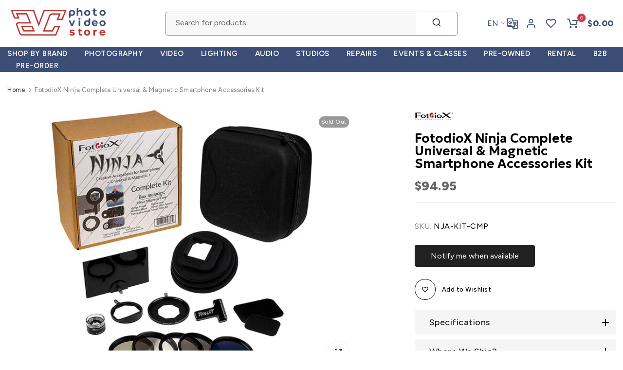

--- FILE ---
content_type: text/css
request_url: https://avcstore.com/cdn/shop/t/44/assets/back-to-top.css?v=46849272193370311511746022878
body_size: -212
content:
#t4s-backToTop{position:fixed;z-index:1;border-radius:var(--btn-radius);width:50px;height:50px;border:solid 1px var(--border-color);text-align:center;line-height:50px;display:inline-block;vertical-align:top;font-size:14px;color:var(--secondary-color);background-color:var(--t4s-light-color);opacity:0;visibility:hidden;transition:.5s ease-in-out 0s;transform:scale(0);bottom:0;display:flex;align-items:center;justify-content:center;pointer-events:none;right:30px}#t4s-backToTop.is--show{opacity:1;visibility:visible;transform:scale(1);z-index:218;pointer-events:auto}#t4s-backToTop svg{width:14px;fill:currentcolor}.t4sp-hover #t4s-backToTop:hover,.t4sp-hover #t4s-backToTop:focus{border-color:var(--accent-color);background-color:var(--accent-color);color:var(--t4s-light-color)}#t4s-backToTop .t4s-circle--inner{display:inline-flex;align-items:center;justify-content:center}#t4s-backToTop .t4s-circle-css{position:absolute;width:100%;height:100%;border-radius:var(--btn-radius)}#t4s-backToTop.t4s-progress_bar_true,#t4s-backToTop.t4s-progress_bar_true:hover{border:none;color:var(--cricle-active)}.t4sp-hover #t4s-backToTop.t4s-progress_bar_true:hover svg{-webkit-animation:move_on_top .5s ease-in-out forwards;animation:move_on_top .5s ease-in-out forwards}@keyframes move_on_top{0%{transform:translateY(0)}25%{opacity:0;transform:translateY(-100%)}50%{opacity:0;transform:translateY(100%)}75%{opacity:1;transform:translateY(0)}}@media (max-width: 1024px){#t4s-backToTop{width:40px;height:40px;right:15px}#t4s-backToTop svg{width:14px}}@media (max-width: 767px){#t4s-backToTop[data-hidden-mobile=true]{display:none}}#t4s-backToTop{bottom:40px}.sticky-is--active #t4s-backToTop{bottom:calc(10px + var(--stickyATC-height, 30px))}
/*# sourceMappingURL=/cdn/shop/t/44/assets/back-to-top.css.map?v=46849272193370311511746022878 */
